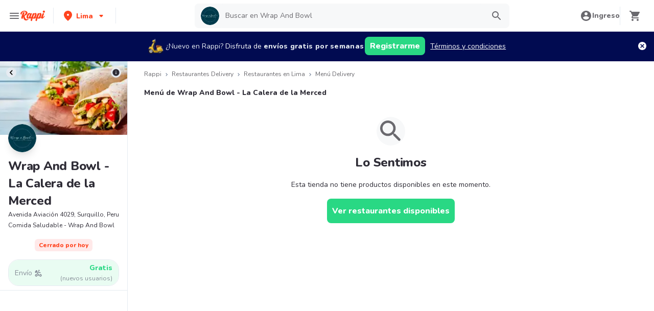

--- FILE ---
content_type: text/javascript
request_url: https://www.rappi.com.pe/mf-header/static/Fidelity-83346a14.js
body_size: 2716
content:
import{r as M,J as U,K as G,N as H,O as R,g as j,Q as q,s as a,T as s,I as k,E as F,G as $,a as f,j as i,F as z,b as h,S as b,L as D,u as K,U as W,W as J,X as Q,Y as X,Z as Y,_ as T}from"./index-1a1f1763.js";import{A as Z,a as ee}from"./index-3bae804a.js";var A={},L={};const P=M,te=({color:e="#6A696E",size:n=24,...l})=>P.jsx("svg",{xmlns:"http://www.w3.org/2000/svg",width:n,height:n,fill:"none",viewBox:"0 0 24 24",...l,children:P.jsx("path",{fill:e,d:"M19 3H5c-1.1 0-2 .9-2 2v14c0 1.1.9 2 2 2h14c1.1 0 2-.9 2-2V5c0-1.1-.9-2-2-2zm-8.29 13.29a.996.996 0 01-1.41 0L5.71 12.7a.996.996 0 111.41-1.41L10 14.17l6.88-6.88a.996.996 0 111.41 1.41l-7.58 7.59z"})});L.SvgCheckBoxBlack=te;var E={};const N=M,ie=({color:e="#6A696E",size:n=24,...l})=>N.jsx("svg",{xmlns:"http://www.w3.org/2000/svg",width:n,height:n,fill:"none",viewBox:"0 0 24 24",...l,children:N.jsx("path",{fill:e,d:"M18 19H6c-.55 0-1-.45-1-1V6c0-.55.45-1 1-1h12c.55 0 1 .45 1 1v12c0 .55-.45 1-1 1zm1-16H5c-1.1 0-2 .9-2 2v14c0 1.1.9 2 2 2h14c1.1 0 2-.9 2-2V5c0-1.1-.9-2-2-2z"})});E.SvgCheckBoxOutlineBlankBlack=ie;const c=M,ae=H,oe=L,le=E,_=R,ne=U,se=G,re=e=>e&&e.__esModule?e:{default:e},v=re(se),de=v.default.label`
  pointer-events: ${e=>e.disabled?"none":"auto"};
`,ce=v.default.div`
  display: inline-block;
  vertical-align: middle;
  cursor: pointer;
  outline: none;
`,ye=v.default.input.attrs({type:"checkbox"})`
  border: 0;
  clip: rect(0 0 0 0);
  height: 1px;
  margin: -1px;
  overflow: hidden;
  padding: 0;
  position: absolute;
  white-space: nowrap;
  width: 1px;
`,pe=v.default.div`
  ${e=>e.theme&&`
  display: inline-block;
  width: 24px;
  height: 24x;
  transition: all 150ms;
  `}
`,he=v.default(ne.Typography)`
  margin-left: 8px;
  cursor: pointer;
`,ge=({id:e,label:n,checked:l=!1,onChange:y=()=>null,disabled:t=!1})=>c.jsxs(de,{disabled:t,children:[c.jsxs(ce,{"data-testid":"checkbox",children:[c.jsx(ye,{checked:l,onChange:y,id:e,"data-testid":e}),c.jsxs(pe,{checked:l,disabled:t,children:[l&&c.jsx(oe.SvgCheckBoxBlack,{color:_.theme.palette.primary100}),!l&&c.jsx(le.SvgCheckBoxOutlineBlankBlack,{color:t?_.theme.palette.graya20:_.theme.palette.graya40})]})]}),n&&c.jsx(he,{tagAs:"label",variant:ae.Variants.Small114,htmlFor:e,children:n})]});A.Checkbox=ge;const me=A;var xe=me.Checkbox;const ue=j(xe),fe=q;var ve=fe.Input;const Ce=j(ve),be=a.div.withConfig({displayName:"Modalstyles__FidelityModalBody",componentId:"sc-1d5sza2-0"})(["display:flex;flex-direction:column;justify-content:center;align-items:center;text-align:center;width:100%;"]),ke=a.div.withConfig({displayName:"Modalstyles__FidelityLoadingBody",componentId:"sc-1d5sza2-1"})(["flex-direction:column;justify-content:center;align-items:center;text-align:center;width:100%;height:200px;display:flex;padding-bottom:20px;div{height:50px;width:50px;}"]),Fe=a.img.withConfig({displayName:"Modalstyles__FidelityStoreIcon",componentId:"sc-1d5sza2-2"})(["width:56px;height:56px;padding:10px;border-radius:50%;path{fill:",";}"],({theme:e})=>e.palette.graya80),we=a(F).attrs(()=>({variant:s.Variants.Base116,color:s.Colors.Graya100,tagAs:"span"})).withConfig({displayName:"Modalstyles__FidelityStoreText",componentId:"sc-1d5sza2-3"})(["margin:16px 0;"]),Be=a(F).attrs(()=>({variant:s.Variants.Base116,color:s.Colors.Graya80,tagAs:"span"})).withConfig({displayName:"Modalstyles__FidelityLoadingText",componentId:"sc-1d5sza2-4"})(["margin-top:15px;"]),Ie=a(F).attrs(()=>({variant:s.Variants.Base216,color:s.Colors.Graya100,tagAs:"span"})).withConfig({displayName:"Modalstyles__FidelityStoreName",componentId:"sc-1d5sza2-5"})([""]),Se=a(Ce).withConfig({displayName:"Modalstyles__FidelityInput",componentId:"sc-1d5sza2-6"})(["-moz-appearance:textfield;::-webkit-inner-spin-button,::-webkit-outer-spin-button{-webkit-appearance:none !important;margin:0;}"]),_e=a.div.withConfig({displayName:"Modalstyles__FidelityErrorContainer",componentId:"sc-1d5sza2-7"})(["width:100%;margin-top:16px;text-align:left;"]),Me=a(ee).attrs(()=>({type:Z.AlertTypes.ERROR})).withConfig({displayName:"Modalstyles__FidelityError",componentId:"sc-1d5sza2-8"})([""]),ze=a.div.withConfig({displayName:"Modalstyles__FidelityPrivacyContainer",componentId:"sc-1d5sza2-9"})(["display:flex;flex-direction:row;justify-content:center;align-items:flex-start;margin-top:16px;"]),Te=a(ue).withConfig({displayName:"Modalstyles__FidelityPrivacyCheckbox",componentId:"sc-1d5sza2-10"})([""]),Pe=a.a.withConfig({displayName:"Modalstyles__FidelityPrivacyLink",componentId:"sc-1d5sza2-11"})(["margin-left:13px;user-select:none;"]),Ne=a(F).attrs(()=>({variant:s.Variants.Small114,color:s.Colors.Graya80,tagAs:"span"})).withConfig({displayName:"Modalstyles__FidelityPrivacyLinkText",componentId:"sc-1d5sza2-12"})(["line-height:24px;"]),je=a.div.withConfig({displayName:"Modalstyles__FidelityButtonContainer",componentId:"sc-1d5sza2-13"})(["display:flex;flex-direction:row;justify-content:flex-end;align-items:center;user-select:none;"]),$e=a($).attrs(()=>({size:k.Sizes.Big,color:k.Colors.Secondary})).withConfig({displayName:"Modalstyles__CancelButton",componentId:"sc-1d5sza2-14"})(["min-width:90px;width:162px;height:48px;padding:12px;margin-right:16px;background-color:transparent;color:",";:hover{opacity:0.75;}:focus{opacity:1;}"],({theme:e})=>e.palette.primary100),Ae=a($).attrs(()=>({size:k.Sizes.Big,color:k.Colors.Primary})).withConfig({displayName:"Modalstyles__SaveButton",componentId:"sc-1d5sza2-15"})(["min-width:90px;width:162px;height:48px;padding:12px;background-color:",";color:",";:hover{opacity:0.75;}:focus{opacity:1;}:disabled{background-color:",";color:",";}"],({theme:e})=>e.palette.primary100,({theme:e})=>e.palette.white,({theme:e})=>e.palette.graya20,({theme:e})=>e.palette.graya40),o={FidelityModalBody:be,FidelityLoadingBody:ke,FidelityStoreIcon:Fe,FidelityStoreText:we,FidelityLoadingText:Be,FidelityStoreName:Ie,FidelityInput:Se,FidelityErrorContainer:_e,FidelityError:Me,FidelityPrivacyContainer:ze,FidelityPrivacyCheckbox:Te,FidelityPrivacyLink:Pe,FidelityPrivacyLinkText:Ne,FidelityButtonContainer:je,CancelButton:$e,SaveButton:Ae},Le=({fidelityId:e,isOpen:n,onClose:l,isFetching:y,fidelityContent:t,texts:r,onSave:g,hasError:w,requireFidelityId:m,isMandatory:B,onCancel:d})=>{const[x,u]=f.useState(e||""),[p,C]=f.useState(!1),I=()=>{u("")},S=B&&m&&!e,O=()=>{d&&d(),l()};return i(z,{children:t&&h(b,{title:t.title,withActions:!0,hideScrollbar:!0,allowOutsideClick:!S,withButtonClose:!S,desktopWidth:445,open:n,onClose:l,fullHeightMobile:!0,className:"fidelity-modal",children:[y&&i(b.Body,{children:h(o.FidelityLoadingBody,{children:[i(D,{color:s.Colors.Primary100}),i(o.FidelityLoadingText,{children:r.validating})]})}),!y&&h(z,{children:[i(b.Body,{children:h(o.FidelityModalBody,{children:[i(o.FidelityStoreIcon,{alt:t.title,src:t.imageUrl}),i(o.FidelityStoreText,{children:t.body}),i(o.FidelityInput,{type:"number",placeholder:t.placeholder,width:"100%",value:x,autoComplete:"off",onChange:V=>u(V.target.value),onClickClear:I}),i(o.FidelityErrorContainer,{children:i(o.FidelityError,{show:w,message:r.error})}),h(o.FidelityPrivacyContainer,{children:[i(o.FidelityPrivacyCheckbox,{id:"FidelityPrivacyCheckbox",checked:p,onChange:()=>C(!p)}),i(o.FidelityPrivacyLink,{href:t.privacyPolicyUrl,children:i(o.FidelityPrivacyLinkText,{children:r.privacyCheckbox})})]})]})}),i(b.Footer,{children:h(o.FidelityButtonContainer,{children:[i(o.CancelButton,{"data-testid":"close-button",disabled:!d&&S,onClick:O,children:d?r.cancelText:r.cancel}),i(o.SaveButton,{onClick:()=>g(x),disabled:x.length===0||!p,children:r.save})]})})]})]})})},Ve=({data:e,isOpen:n,onClose:l,onSuccess:y})=>{var u,p;const{t}=K(),[r,g]=f.useState(!1),[w,m]=f.useState(!1),B=W(),d=f.useMemo(()=>({modal:{privacyCheckbox:t("fidelity.modal.privacy_checkbox"),cancel:t("fidelity.modal.cancel"),cancelText:t("fidelity.modal.cancelText"),save:t("fidelity.modal.save"),error:t("fidelity.modal.error"),validating:t("fidelity.modal.validating")},snackbar:{message:t("fidelity.snackbar.message")}}),[]),x=async C=>{if(e){m(!0),g(!1);try{(await X.saveFidelityInfo({storeType:e.storeType,fidelityBanner:e.banner,id:C})).message==="OK"?(B({type:Y.OpenSnackbar,payload:{position:T.SnackbarPositions.TOP_RIGHT,type:T.SnackbarTypes.SUCCESS,message:d.snackbar.message}}),m(!1),y(C)):g(!0)}catch{g(!0),m(!1)}}};return n?i(Le,{fidelityId:e.banner.userFidelityId,fidelityContent:{title:e.banner.modalContent.title,body:e.banner.modalContent.body,placeholder:e.banner.modalContent.placeholder,privacyPolicyUrl:e.banner.privacyPolicyUrl,imageUrl:J(Q.Fidelity,(p=(u=e.banner)==null?void 0:u.modalContent)==null?void 0:p.image,"56x56")},isOpen:!0,onClose:l,onSave:x,isFetching:w,hasError:r,texts:d.modal,isMandatory:e.banner.isMandatory,requireFidelityId:e.banner.requireFidelityId,onCancel:e==null?void 0:e.cancelCallback}):null};export{Ve as default};


--- FILE ---
content_type: text/javascript
request_url: https://www.rappi.com.pe/mf-header/static/chunk-DKFDJSXF-925d2f3a.js
body_size: 708
content:
import{x as g,b8 as w,j as e,z as c,b as y}from"./index-1a1f1763.js";var _=(...s)=>s.filter(Boolean).join(" "),t={path:y("g",{stroke:"currentColor",strokeWidth:"1.5",children:[e("path",{strokeLinecap:"round",fill:"none",d:"M9,9a3,3,0,1,1,4,2.829,1.5,1.5,0,0,0-1,1.415V14.25"}),e("path",{fill:"currentColor",strokeLinecap:"round",d:"M12,17.25a.375.375,0,1,0,.375.375A.375.375,0,0,0,12,17.25h0"}),e("circle",{fill:"none",strokeMiterlimit:"10",cx:"12",cy:"12",r:"11.25"})]}),viewBox:"0 0 24 24"},B=g((s,i)=>{const{as:o,viewBox:r,color:h="currentColor",focusable:d=!1,children:a,className:f,__css:m,...l}=s,u=_("chakra-icon",f),x=w("Icon",s),v={w:"1em",h:"1em",display:"inline-block",lineHeight:"1em",flexShrink:0,color:h,...m,...x},n={ref:i,focusable:d,className:u,__css:v},k=r??t.viewBox;if(o&&typeof o!="string")return e(c.svg,{as:o,...n,...l});const p=a??t.path;return e(c.svg,{verticalAlign:"middle",viewBox:k,...n,...l,children:p})});B.displayName="Icon";export{B as I};
